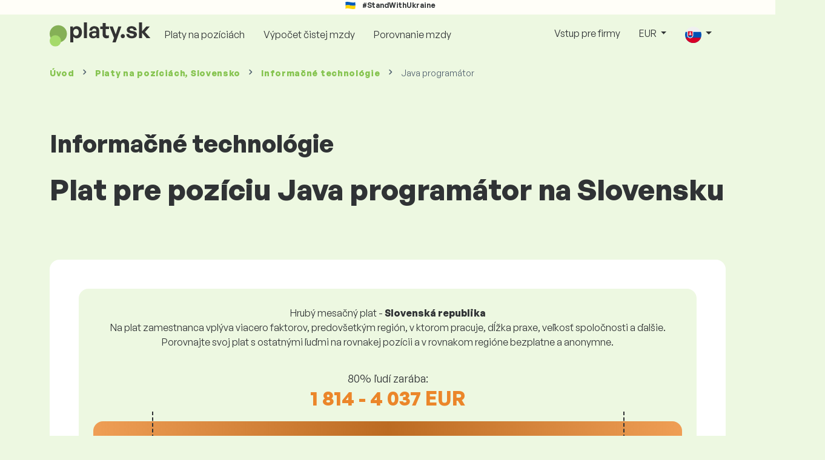

--- FILE ---
content_type: text/html; charset=UTF-8
request_url: https://www.platy.sk/platy/informacne-technologie/java-programator?fwd_lang=0
body_size: 12388
content:
<!doctype html>
<html lang="sk" >

<head prefix="og: http://ogp.me/ns# fb: http://ogp.me/ns/fb# website: http://ogp.me/ns/website#">
    
                <meta name="facebook-domain-verification" content="el2wgdxmk4cy7s3k4ame3n5ghu7pr2">

    <!-- Google Tag Manager -->
    <script>(function(w,d,s,l,i){w[l]=w[l]||[];w[l].push({'gtm.start':
                new Date().getTime(),event:'gtm.js'});var f=d.getElementsByTagName(s)[0],
            j=d.createElement(s),dl=l!='dataLayer'?'&l='+l:'';j.async=true;j.src=
            'https://www.googletagmanager.com/gtm.js?id='+i+dl;f.parentNode.insertBefore(j,f);
        })(window,document,'script','dataLayer','GTM-WKN5');</script>
    <!-- End Google Tag Manager -->
    
    
    <meta charset="utf-8">
    <meta http-equiv="X-UA-Compatible" content="IE=edge">
    <meta name="viewport" content="width=device-width, initial-scale=1, shrink-to-fit=no">

            <link rel="preconnect" href="https://cdn.jsdelivr.net">
        <link rel="preconnect" href="https://fonts.googleapis.com">
        <link rel="preconnect" href="https://fonts.gstatic.com" crossorigin>
    
    
    
    
    <meta name="csrf-token" content="CNLrhNnboXOCgU5GMQjImohKnUJqIXcgMxxt2Avm">

    
    <link href="https://fonts.googleapis.com/css?family=Source+Sans+Pro:400,600,700&amp;subset=latin-ext"
          rel="stylesheet">
    <link rel="stylesheet" href="https://www.platy.sk/static/css/redesign.css?17679492471471F262">

            <link rel="stylesheet" href="https://fonts.googleapis.com/css2?family=Inter:wght@400;600;700&display=swap">
        <link rel="stylesheet" href="https://cdn.jsdelivr.net/npm/@almacareer/cookie-consent-manager@3/CookieConsentManager.min.css">
        <link rel="stylesheet" href="https://cdn.jsdelivr.net/npm/@almacareer/cookie-consent-manager@3/CookieConsentManagerThemes.min.css">
        <link rel="stylesheet" href="https://www.platy.sk/static/css/cookie-consent-colors.css?17679492471471F262">
    
    
    
            <link rel="canonical" href="https://www.platy.sk/platy/informacne-technologie/java-programator"/>
    
    
    
                    <title>Plat Java programátor - Slovenská republika</title>

    
    
    
    <meta name="description" content="Zistite a porovnajte mzdu na pozícii Java programátor (Informačné technológie) v najväčšej a pravidelne aktualizovanej verejnej databáze miezd." />

    
        <meta name="keywords" content="platy, plat, mzdy, porovnanie platov, prieskum platov, tabuľka platov" />
    
    
                    <link rel="shortcut icon" href="https://www.platy.sk/c/images/logo/1/favicon_2025.svg?17679492471471F262" type="image/x-icon" media="screen, print"/>
            
    
    
    <link rel="alternate" href="https://www.platy.sk/platy/informacne-technologie/java-programator" hreflang="x-default" />

    
                    <link rel="alternate" href="https://www.platy.sk/en/salaryinfo/information-technology/java-programmer" hreflang="en" />
                            <link rel="alternate" href="https://www.platy.sk/platy/informacne-technologie/java-programator" hreflang="sk" />
                            <link rel="alternate" href="https://www.platy.sk/uk/zarplaty/-nformac-jjn-tekhnolog-it/program-st-java" hreflang="uk" />
            
    
    
    <meta property="og:title" content="Plat Java programátor - Slovenská republika">
    <meta property="og:type" content="website">
    <meta property="og:url" content="https://www.platy.sk/platy/informacne-technologie/java-programator?fwd_lang=0">
    <meta property="og:description" content="Zistite a porovnajte mzdu na pozícii Java programátor (Informačné technológie) v najväčšej a pravidelne aktualizovanej verejnej databáze miezd." />
    <meta property="og:image" content="https://www.platy.sk/static/images/og/main_sk.png?17679492471471F262">
    <meta property="og:site_name" content="Paylab - Salary survey, Compare salary, Salary data" />

    
    <script>
    function setCookie(key, value, expireMinutes) {
        var expires = new Date();
        expires.setTime(expires.getTime() + expireMinutes * 60 * 1000);
        document.cookie = key + '=' + value + ';expires=' + expires.toUTCString() + ';path=/';
    }

    function getCookie(key) {
        var keyValue = document.cookie.match('(^|;) ?' + key + '=([^;]*)(;|$)');
        return keyValue ? keyValue[2] : null;
    }
</script>


</head>
<body class=" "
      data-spy="scroll" data-target="#scroll_menu"
      data-offset="0" itemscope itemtype="https://schema.org/WebPage">
<script
    src="https://js.sentry-cdn.com/c6c1e78e976713f8f417a062ed0c7313.min.js"
    crossorigin="anonymous"
></script>

        <!-- Google Tag Manager (noscript) -->
    <noscript><iframe src="https://www.googletagmanager.com/ns.html?id=GTM-WKN5"
                      height="0" width="0" style="display:none;visibility:hidden"></iframe></noscript>
    <!-- End Google Tag Manager (noscript) -->
    
<div id="support_ukraine">
    <img src="https://www.platy.sk/static/images/icon/ukraine_flag.svg?17679492471471F262" alt="Support Ukraine">
    <span>#StandWithUkraine</span>
</div>

    
        <div class="container">
        <div class="row">
            <div class="d-none d-md-block col-md-12">
                <div style="text-align: center;">
                    <div class=""><ins data-revive-zoneid="232" data-revive-id="61bcfec77204245b2010a3028b42db01"></ins>
</div>
                </div>
            </div>
            <div class="col-12 d-md-none">
                <div style="text-align: center;">
                    <div class=""><ins data-revive-zoneid="234" data-revive-id="61bcfec77204245b2010a3028b42db01"></ins>
</div>
                </div>
            </div>
        </div>
    </div>
    

<nav class="navbar navbar-expand-lg d-print-none">
    <div class="container">
        <a itemprop="primaryImageOfPage" class="navbar-brand logo" href="https://www.platy.sk">
            <img src="https://www.platy.sk/c/images/logo/1/platy_sk.svg?17679492471471F262"
                 alt="logo Platy.sk">
        </a>
        <button class="navbar-toggler" type="button" data-bs-toggle="collapse" data-bs-target="#navbarTogglerId" aria-controls="navbarTogglerId" aria-expanded="false" aria-label="Toggle navigation">
            <span class="navbar-toggler-icon"></span>
        </button>

        <div class="collapse navbar-collapse" id="navbarTogglerId">
            
            <ul class="navbar-nav me-auto mb-2 mb-lg-0">
                
                                    <li class="nav-item">
                        <a id="menu_link_browse_salaries" class="nav-link" href="https://www.platy.sk/platy">Platy na pozíciách</a>
                    </li>
                
                
                                    <li class="nav-item">
                        <a id="menu_link_salary_calculator" class="nav-link" href="https://www.platy.sk/vypocet-mzdy">Výpočet čistej mzdy</a>
                    </li>
                
                <li class="nav-item"><a class="nav-link" id="top_menu_enter_survey" href="https://www.platy.sk/prieskum-platov-wizard">Porovnanie mzdy</a></li>
            </ul>

            
            <ul class="navbar-nav">
                                    
                    <li class="nav-item"><a class="nav-link" href="https://www.platy.sk/paylab">Vstup pre firmy</a></li>
                








                                    <li class="nav-item dropdown">
                        <a class="nav-link dropdown-toggle" href="#" role="button" id="navbarCurrencyDropdown" data-bs-toggle="dropdown" aria-expanded="false">
                            EUR
                        </a>

                        <div class="dropdown-menu" aria-labelledby="navbarCurrencyDropdown">
                                                            <a class="dropdown-item nav-link" href="https://www.platy.sk/platy/informacne-technologie/java-programator?global_currency=EUR">
                                    EUR
                                </a>
                                                            <a class="dropdown-item nav-link" href="https://www.platy.sk/platy/informacne-technologie/java-programator?global_currency=USD">
                                    USD
                                </a>
                                                    </div>
                    </li>
                
                
                                    <li class="nav-item dropdown">
                        <a class="nav-link dropdown-toggle" href="#" role="button" id="navbarLangDropdown" data-bs-toggle="dropdown" aria-expanded="false">
                            <img src="https://www.platy.sk/static/images/flags/sk.svg?17679492471471F262" class="lang-icon" alt="switch language">
                        </a>

                        <div class="dropdown-menu" aria-labelledby="navbarLangDropdown">
                                                            <a class="dropdown-item nav-link" href="https://www.platy.sk/en/salaryinfo/information-technology/java-programmer">
                                    <img src="https://www.platy.sk/static/images/flags/gb.svg?17679492471471F262" class="lang-icon" alt="en flag">
                                    English
                                </a>
                                                            <a class="dropdown-item nav-link" href="https://www.platy.sk/platy/informacne-technologie/java-programator?res_lang=1">
                                    <img src="https://www.platy.sk/static/images/flags/sk.svg?17679492471471F262" class="lang-icon" alt="sk flag">
                                    Slovenský
                                </a>
                                                            <a class="dropdown-item nav-link" href="https://www.platy.sk/uk/zarplaty/-nformac-jjn-tekhnolog-it/program-st-java">
                                    <img src="https://www.platy.sk/static/images/flags/uk.svg?17679492471471F262" class="lang-icon" alt="uk flag">
                                    Українська
                                </a>
                                                    </div>
                    </li>
                
                                </ul>
        </div>
    </div>
</nav>

    <div class="fixed-signup-button text-center d-lg-none d-print-none">
        <div class="container">
            <div class="row">
                <div class="col-12 col-md-4 mx-auto">
                                        <a id="bottom_link_compare_your_salary" href="https://www.platy.sk/prieskum-platov-wizard/steps/1/596c5" class="btn btn-primary btn-block">Porovnajte si svoj plat</a>
                                    </div>
            </div>
        </div>
    </div>


    <div class="container">
        <div class="row d-none d-print-block">
            <div class="col-3 offset-2" style="height: 150px; background: none;">
                <img src="https://www.platy.sk/c/images/logo/1/platy_sk.svg?17679492471471F262" style="width: 100px; background-color: #ffffff;" alt="logo">
            </div>
        </div>
    </div>

<div class="clearfix"></div>


 

<div class="container">
    <nav id="breadcrumb" aria-label="breadcrumb">
        <ol class="breadcrumb d-none d-md-flex ">
                            <li class="breadcrumb-item"><a href="https://www.platy.sk">Úvod</a></li>
            
                                                <li class="breadcrumb-item"><a href="https://www.platy.sk/platy">Platy <span>na pozíciách</span>, Slovensko</a></li>
                                    <li class="breadcrumb-item"><a href="https://www.platy.sk/platy/informacne-technologie">Informačné technológie</a></li>
                            
                            <li class="breadcrumb-item active" aria-current="page">Java programátor</li>
                    </ol>
        <ol class="breadcrumb d-flex d-md-none ">
            
                            <li class="breadcrumb-item breadcrumb-back-sign"><a href="https://www.platy.sk/platy/informacne-technologie">Späť na <b>Informačné technológie</b></a></li>
                    </ol>
    </nav>
</div>


<div itemprop="mainContentOfPage">
        <div class="container main">
        <div class="category-heading">
            <h2>Informačné technológie</h2>
            <h1>Plat pre pozíciu Java programátor na Slovensku</h1>
        </div>

        <div class="box-lightest mb-4">
            <div class="row">
                <div class="col">
                                            <div class="landing-page-top-block category-landing-page box-b2c">
                            <div
                                class="text-center mt-1">Hrubý mesačný plat - <b>Slovenská republika</b></div>
                            <div class="text-center">Na plat zamestnanca vplýva viacero faktorov, predovšetkým región, v ktorom pracuje, dĺžka praxe, veľkosť spoločnosti a ďalšie. <br>
Porovnajte svoj plat s ostatnými ľuďmi na rovnakej pozícii a v rovnakom regióne bezplatne a anonymne.</div>

                            <div class="row">
    <div class="col-12 position-relative simple-range-chart">
        
        <div class="range-chart-top">
            <div class="range-chart-text">80% ľudí zarába:</div>
            <div class="range-chart-values">1 814 - 4 037 EUR</div>
        </div>

        
        <div class="range-chart-canvas w-100 position-relative" style="height: 82px;">
            <div class="range-chart-bar"></div>
            <div class="range-chart-canvas-line" style="left: 10%;"></div>
            <div class="range-chart-canvas-line" style="left: 90%;"></div>
        </div>

        <div class="d-flex align-self-stretch justify-content-between my-3">
            <div class="text-start"><span>10% zarába menej ako</span>
                <span class="value text-nowrap" data-monthly-value="1814" data-skip-yearly="" data-currency="EUR" data-precision="0" data-shorten="" ><b>1 814 EUR</b></span>
            </div>
            <div class="text-end"><span>10% zarába viac ako</span>
                <span class="value text-nowrap" data-monthly-value="4037" data-skip-yearly="" data-currency="EUR" data-precision="0" data-shorten="" ><b>4 037 EUR</b></span>
            </div>
        </div>
    </div>
</div>

                            <div class="row d-none d-md-block">
                                <div class="col-12 text-center">
                                    <a href="https://www.platy.sk/prieskum-platov-wizard/steps/1/596c5" id="position_detail_enter_survey"
                                       class="btn btn-primary">Porovnajte si plat s ostatnými</a>
                                </div>
                            </div>

                            <hr>

                            <div class="row text-start">
                                <div class="col-12 mt-2 mt-lg-4">
                                    <div class="mb-4">
                                        <a class="mb-4" data-bs-toggle="collapse" href="#collapseExplanation"
                                           role="button"
                                           aria-expanded="false" aria-controls="collapseExplanation">
                                            Čo znamenajú údaje v grafe?
                                        </a>
                                    </div>
                                    <div class="collapse" id="collapseExplanation">
                                        Mzdy v prieskume vyjadrujeme v hrubom.<br>
<br>
Na základe platového prieskumu Platy.sk 80% ľudí na pozícii Java programátor v krajine Slovenská republika zarába od <b><span class="text-newrap">1 814 EUR</span></b> do <b><span class="text-newrap">4 037 EUR</span></b> mesačne v hrubom.<br>
<br>
Menej ako <b><span class="text-newrap">1 814 EUR</span></b> zarába 10% zamestnancov a 10% ľudí zarobí viac ako <b><span class="text-newrap">4 037 EUR</span></b>.<br>
<br>
Prieskum vychádza z dát od zamestnancov očistených od extrémnych a duplicitných hodnôt. Zapojením sa do bezplatného anonymného prieskumu získate presnejšie porovnanie platu s inými ľuďmi pracujúcimi na rovnakej pozícii ako vy.
                                    </div>
                                </div>
                                <div class="col-12 d-block d-md-none">
                                    <a href="https://www.platy.sk/prieskum-platov-wizard/steps/1/596c5" id="position_detail_enter_survey_mobile"
                                       class="">Porovnajte si plat s ostatnými</a>
                                </div>
                            </div>
                        </div>
                    
                    <div class="share-btn-category mt-4">
    <div class="row justify-content-center mx-2">

        
        <div class="col-6 col-lg-auto px-2 px-lg-1">
            <a id="fb-share-cat" class="btn share-btn share-btn-facebook"
               href="https://www.facebook.com/sharer/sharer.php?u=https://www.platy.sk/platy/informacne-technologie/java-programator?fwd_lang=0"
               title="Share on Facebook">
                <img src="https://www.platy.sk/static/images/icons/facebook.svg?17679492471471F262" alt="FB icon">
                <span class="share-btn-text">Share</span>
            </a>
        </div>

        
        <div class="col-6 col-lg-auto px-2 px-lg-1">
            <a id="tw-share-cat" class="btn share-btn share-btn-twitter"
               href="https://twitter.com/share?url=https://www.platy.sk/platy/informacne-technologie/java-programator?fwd_lang=0"
               title="Share on Twitter">
                <img src="https://www.platy.sk/static/images/icons/x.svg?17679492471471F262" alt="X icon">
                <span class="share-btn-text">Tweet</span>
            </a>
        </div>

        
        <div class="col-6 col-lg-auto px-2 px-lg-1">
            <a id="li-share-cat" class="btn share-btn share-btn-linkedin"
               href="https://www.linkedin.com/shareArticle?mini=true&url=https://www.platy.sk/platy/informacne-technologie/java-programator?fwd_lang=0"
               title="Share on LinkedIn">
                <img src="https://www.platy.sk/static/images/icons/linkedin.svg?17679492471471F262" alt="LinkedIn icon">
                <span class="share-btn-text">Share</span>
            </a>
        </div>

        
        <div class="col-6 col-lg-auto px-2 px-lg-1">
            <a id="pi-share-cat" class="btn share-btn share-btn-pinterest"
                href="https://www.pinterest.com/pin/create/button/?url=https://www.platy.sk/platy/informacne-technologie/java-programator?fwd_lang=0"
                title="Share on Pinterest">
                <img src="https://www.platy.sk/static/images/icons/pinterest.svg?17679492471471F262" alt="Pinterest icon">
                <span class="share-btn-text">Save</span>
            </a>
        </div>

        
        <div class="col-12 col-lg-auto px-2 px-lg-1">
            <a id="grey-share-cat" class="btn share-btn share-btn-link"
                href="#"
                title="Get chart link"
                onclick="navigator.clipboard.writeText('https://www.platy.sk/platy/informacne-technologie/java-programator?fwd_lang=0').then(function() {
                    alert('URL linka bola úspešne skopírovaná, môžete ju použiť.');
                }, function() {
                    alert('URL linku sa nepodailo skopírovať, skúste to znovu.');
                });">
                <img src="https://www.platy.sk/static/images/icons/share.svg?17679492471471F262" alt="Share icon">
                <span class="share-btn-text">Get link</span>
            </a>
        </div>
    </div>
</div>

<script>
    (function(){
        let shareButtons = document.querySelectorAll(".share-btn");

        if (shareButtons) {
            [].forEach.call(shareButtons, function(button) {
                button.addEventListener("click", function(event) {
                    let width = 650,
                        height = 450;

                    event.preventDefault();
                    if (this.id !== 'grey-share-cat') {
                        window.open(this.href, 'Share Dialog', 'menubar=no,toolbar=no,resizable=yes,scrollbars=yes,width=' + width + ',height=' + height + ',top=' + (screen.height / 2 - height / 2) + ',left=' + (screen.width / 2 - width / 2));
                    }
                });
            });
        }
    })();
</script>

                </div>
            </div>
        </div>

                    <div class="box-lightest mb-4">
                <div class="row">
                    <div class="col-12 job-description">
                        <h2>Akú prácu vykonáva typicky Java programátor</h2>

                        <ul class="green-squared-bullets"><li>Vyvíjanie počítačových aplikácií, mobilných aplikácií a internetových stránok v programovacom jazyku Java.</li><li>Analyzovanie požiadaviek klientov, posudzovanie možných rizík a s tým spojených technických problémov.</li><li>Podieľanie sa na vytváraní technických špecifikácií.</li><li>Odovzdávanie vykonanej práce klientom/testerom na otestovanie.</li><li>Zisťovanie a opravovanie funkčných a bezpečnostných chýb v zdrojovom kóde.</li><li>Odovzdávanie hotových softvérových aplikácií klientom, projektovému manažérovi a pod.</li><li>Poskytovanie technickej podpory klientom.</li></ul>

                    </div>
                </div>
            </div>
        
                    <div class="box-b2b mb-4">
    <div class="row">
        <div class="col-12 mb-3">
            <h3>Pre firmy - získajte istotu pri rozhodovaní o mzdách</h3>
            Nastavte mzdy svojim zamestnancom férovo. Pomôže Vám pri tom podrobný report, s ktorým budete mať relevantné údaje o mzdách vždy po ruke. 
        </div>
        <div class="col-12">
            <a id="position_try_salary_tool_button" class="btn btn-info" href="https://www.platy.sk/paylab">Vyskúšajte Platový nástroj bezplatne</a>
        </div>
    </div>
</div>
        
        <section id="career_tree_block" >

        <div class="row m-0">
            <div class="col-12">
                                    <h2>Najčastejšia kariérna cesta zamestnanca</h2>
                    <p>Grafika znázorňuje, ako zamestnanci vo svojej kariére najčastejšie postupujú. Kliknutím na názov pozície sa dostanete na jej detail s údajmi o plate.</p>
                            </div>
        </div>

        <div class="loader" style="width: 7%; height: auto;">
            <img src="https://www.platy.sk/static/images/loader.svg?17679492471471F262">
        </div>

        <div class="career_tree_content" style="display:none;">
            <div id="career_tree_legend" class="col-12">
                <div><span class="color-rectangle most-usual"></span>Najčastejšie (>15%)</div>
                <div><span class="color-rectangle not-usual"></span>Menej časté (5-15%)</div>
                <div><span class="color-rectangle rare"></span>Zriedkavé (<5%)</div>
            </div>
            <div style="display:flex;flex-direction:column">
                <div id="career_tree" style="width:800px; height:600px;" class="d-none d-lg-block mx-auto"></div>
                <div id="career_tree_small" style="width:400px; height:300px;" class="d-block d-lg-none mx-auto"></div>
            </div>
        </div>
</section>


        <div class="box-lightest mb-4">
            <div class="row">
                <div class="col">
                    <h2 class="position-lp">Pozícia Java programátor na trhu práce</h2>
                </div>
            </div>

            <div class="row row-cols-1 row-cols-lg-3">
                <div class="col mb-3">
                    <div class="box-b2c h-100 text-center">
                        <p class="box-text">Pracovná pozícia zastáva <br> v rebríčku výšky platov
</p>

<div class="green-figures">
    97. miesto
</div>
                    </div>
                </div>

                <div class="col mb-3">
                    <div class="box-b2c h-100 text-center">
                        <p class="box-text">Zastúpenie žien na pozícii</p>

<div class="green-figures">
    8%
</div>
                    </div>
                </div>

                <div class="col mb-3">
                    <div class="box-b2c h-100 text-center">
                        <p class="box-text">Priemerný vek respondenta na pozícii<br>
</p>

<div class="green-figures">
    32 
</div>
                    </div>
                </div>
            </div>

            
            <div class="row">
                <div class="col-12">
                    <div class="position-ranking">
                        
                        
                            
                                                            <div class="left-position">
                            
                            
                                
                                <div class="position-item ">
                                    <div class="">
                                        <p class="position-number">678. miesto</p>
                                        <div class="position-and-sector">
                                            <p class="name-of-position">Upratovač</p>
                                            <p class="industry-sector">Pomocné práce</p>
                                        </div>
                                        <div class="salary-icon"><img
                                                src="https://www.platy.sk/static/images/salary_group_1.svg?17679492471471F262"
                                                alt="Salary group 1">
                                        </div>
                                        <p class="amount-of-salary">915 - 1 207 EUR</p>
                                    </div>
                                </div>

                            
                                                            </div>
                                                    
                            
                                                            <div class="middle-positions">
                                                            
                            
                                
                                <div class="position-item ">
                                    <div class="">
                                        <p class="position-number">98. miesto</p>
                                        <div class="position-and-sector">
                                            <p class="name-of-position">.NET programátor</p>
                                            <p class="industry-sector">Informačné technológie</p>
                                        </div>
                                        <div class="salary-icon"><img
                                                src="https://www.platy.sk/static/images/salary_group_2.svg?17679492471471F262"
                                                alt="Salary group 2">
                                        </div>
                                        <p class="amount-of-salary">1 836 - 3 998 EUR</p>
                                    </div>
                                </div>

                            
                                                    
                            
                            
                            
                                
                                <div class="position-item selected-position next-position">
                                    <div class="">
                                        <p class="position-number">97. miesto</p>
                                        <div class="position-and-sector">
                                            <p class="name-of-position">Java programátor</p>
                                            <p class="industry-sector">Informačné technológie</p>
                                        </div>
                                        <div class="salary-icon"><img
                                                src="https://www.platy.sk/static/images/salary_group_2.svg?17679492471471F262"
                                                alt="Salary group 2">
                                        </div>
                                        <p class="amount-of-salary">1 814 - 4 037 EUR</p>
                                    </div>
                                </div>

                            
                                                    
                            
                            
                            
                                
                                <div class="position-item  next-position">
                                    <div class="">
                                        <p class="position-number">96. miesto</p>
                                        <div class="position-and-sector">
                                            <p class="name-of-position">Personálny manažér</p>
                                            <p class="industry-sector">Manažment</p>
                                        </div>
                                        <div class="salary-icon"><img
                                                src="https://www.platy.sk/static/images/salary_group_2.svg?17679492471471F262"
                                                alt="Salary group 2">
                                        </div>
                                        <p class="amount-of-salary">1 599 - 4 332 EUR</p>
                                    </div>
                                </div>

                            
                                                            </div>
                                                    
                            
                                                            <div class="right-position">
                                                            
                            
                                
                                <div class="position-item ">
                                    <div class="">
                                        <p class="position-number">1. miesto</p>
                                        <div class="position-and-sector">
                                            <p class="name-of-position">Development Director</p>
                                            <p class="industry-sector">Vrcholový manažment</p>
                                        </div>
                                        <div class="salary-icon"><img
                                                src="https://www.platy.sk/static/images/salary_group_3.svg?17679492471471F262"
                                                alt="Salary group 3">
                                        </div>
                                        <p class="amount-of-salary">3 521 - 13 438 EUR</p>
                                    </div>
                                </div>

                            
                                                            </div>
                                                                        </div>
                </div>
            </div>

            <div class="row">
                <div class="col-8 col-lg-5 d-none d-md-block mx-auto" style="position: relative;">
                    <div class="make-comparison-highlight-block text-center">
                        <h4>Zdá sa vám platový interval široký?</h4>
                        <p>Priemerný plat vo vašom regióne zistíte po vyplnení krátkeho dotaznika</p>
                        <a href="https://www.platy.sk/prieskum-platov-wizard/steps/1/596c5"
                           class="btn btn-secondary"
                           id="position_detail_ranking_enter_survey">Porovnajte si plat s ostatnými</a>
                    </div>
                </div>
            </div>
        </div>

                    <div class="box-lightest mb-3">
                <div class="row">
                    <div class="col-12">
                        <h3><b>Ponuky práce</b> vhodné pre Vašu pozíciu:</h3>
                        <p>Nájdite pre seba lepšie platové podmienky alebo finančné a nefinančné benefity.</p>
                        <a class="btn btn-primary"
                           href="https://www.profesia.sk/praca/?search_anywhere=Java%20program%C3%A1tor"
                           target="_blank">Zobraz ponuky práce na Profesia.sk</a>
                    </div>
                </div>
            </div>
        
                    <div class="row justify-content-center mb-5 mt-5">
                <div class="col-12 text-center">
                    <h3>Získajte detailné informácie o platoch na Slovensku </h3>
                </div>

                
                <div class="col-12 col-md-4 mt-0 mb-5">
                    <div class="card pricelist-card h-100">
                        <div class="card-header">
                            <div class="card-subtitle">
                                Mzdy od zamestnancov
                            </div>
                            <div class="package-name">
                                Solo
                            </div>
                            <div class="package-highlights">
                                1 pozícia na rok
                            </div>
                        </div>
                        <div class="card-body">
                            <div class="package-price">
                                99,00 EUR*
                            </div>
                                                        <div class="package-users">
                                Prístup pre 1 používateľa
                            </div>
                            <div class="package-usage">
                                Ideálne pre jednorazovú analýzu konkrétnej pracovnej pozície.
                            </div>
                        </div>
                        <div class="card-footer">
                            <div class="package-contains">
                                <div class="intro">
                                    Čo obsahuje mzdový report?
                                </div>

                                <ul class="spaced-list painted-blue"><li>Mzda na pozícii podľa regiónu, vzdelania, praxe, veľkosti firmy, veku</li><li>Rozloženie respondentov do mzdových pásiem</li><li>Mzdové rozpätie od 1. do 9. decilu</li><li>Rozpis všetkých sledovaných nefinančných benefitov</li><li>Analýza finančných benefitov</li></ul>
                            </div>

                            <a id="paylab_employee_prices_order_report"
                               href="https://www.platy.sk/cart/pro/choice?cat_pos=596c5"
                               class="btn btn-primary w-100">Objednať</a>
                            <div class="text-center">
                                <a id="paylab_employee_prices_show_report"
                                   href="https://www.platy.sk/report/professional/demo/pdf" class="arrow-link"
                                   target="_blank">Zobraziť ukážkový report</a>
                            </div>
                        </div>
                    </div>
                </div>
            </div>
        
        <ins data-revive-zoneid="239" data-revive-id="61bcfec77204245b2010a3028b42db01"></ins>

                    <div class="box-lightest mb-4">
                <h2 class="h5 mt-0">Často kladené otázky</h2>
                <p>Často kladené otázky a odpovede na ne o mzde na pozícii Java programátor.</p>

                <div class="col-lg-12 accordion" id="positionLPFaqAccordion">
                    <div class="accordion-item">
            <h4 class="accordion-header" id="heading1">
                <button class="w-100 accordion-button collapsed text-start" type="button" data-bs-toggle="collapse" data-bs-target="#collapse1" aria-expanded="false" aria-controls="collapse1">
                    Aký je plat alebo koľko sa zarába na pozícii Java programátor na Slovensku?
                </button>
            </h4>

            <div id="collapse1" class="accordion-collapse collapse" data-bs-parent="#methodologyAccordion">
                <div class="accordion-body">
                    Celkový hrubý plat na pozícii Java programátor sa pohybuje medzi 1 615 EUR a 6 245 EUR mesačne. Pre presné porovnanie odporúčame porovnať si mzdu cez dotazník na Platy.sk, čím získate presnejší pohľad na mzdu aj s prihliadnutím na región, v ktorom pracujete.
                </div>
            </div>
        </div>
                    <div class="accordion-item">
            <h4 class="accordion-header" id="heading2">
                <button class="w-100 accordion-button collapsed text-start" type="button" data-bs-toggle="collapse" data-bs-target="#collapse2" aria-expanded="false" aria-controls="collapse2">
                    Aké sú najvyššie platy na pozícii Java programátor?
                </button>
            </h4>

            <div id="collapse2" class="accordion-collapse collapse" data-bs-parent="#methodologyAccordion">
                <div class="accordion-body">
                    Najlepšie zarábajúci zamestnanci na pozícii Java programátor majú celkovú hrubú mzdu aspoň 4 037 EUR za mesiac.
                </div>
            </div>
        </div>
                    <div class="accordion-item">
            <h4 class="accordion-header" id="heading3">
                <button class="w-100 accordion-button collapsed text-start" type="button" data-bs-toggle="collapse" data-bs-target="#collapse3" aria-expanded="false" aria-controls="collapse3">
                    Koľko zarobím ako Java programátor?
                </button>
            </h4>

            <div id="collapse3" class="accordion-collapse collapse" data-bs-parent="#methodologyAccordion">
                <div class="accordion-body">
                    10% najlepšie zarábajúcich zamestnancov na tejto pozícii má celkovú hrubú mzdu vyššiu ako 4 037 EUR za mesiac a 10% najhoršie zarábajúcich na tejto pozícii má celkovú hrubú mzdu nižšiu ako 1 814 EUR za mesiac.<br>
Zapojením sa do nášho platového dotazníka získate presné porovnanie vašej mzdy s priemerom na trhu s prihliadnutím na región, v ktorom pracujete.
                </div>
            </div>
        </div>
                    <div class="accordion-item">
            <h4 class="accordion-header" id="heading4">
                <button class="w-100 accordion-button collapsed text-start" type="button" data-bs-toggle="collapse" data-bs-target="#collapse4" aria-expanded="false" aria-controls="collapse4">
                    Aký plat mám očakávať na pozícii Java programátor po 5 rokoch skúseností?
                </button>
            </h4>

            <div id="collapse4" class="accordion-collapse collapse" data-bs-parent="#methodologyAccordion">
                <div class="accordion-body">
                    Po odpracovaní 5 rokov sa na pozícii Java programátor zarába 3 436 EUR mesačne v hrubom.
                </div>
            </div>
        </div>
                    <div class="accordion-item">
            <h4 class="accordion-header" id="heading5">
                <button class="w-100 accordion-button collapsed text-start" type="button" data-bs-toggle="collapse" data-bs-target="#collapse5" aria-expanded="false" aria-controls="collapse5">
                    Ako si vyjednať lepší plat?
                </button>
            </h4>

            <div id="collapse5" class="accordion-collapse collapse" data-bs-parent="#methodologyAccordion">
                <div class="accordion-body">
                    Na vyjednávanie o plate sa treba dobre pripraviť. Pri platovom vyjednávaní sa odporúčame sústrediť na nasledovné veci:<br>
<ul>
<li>zistite si aktuálnú trhovú hodnotu pozície - na Platy.sk to viete zistiť zadarmo a anonymne</li>
<li>vyzdvihnutie skúsenosti a výsledkov - je dobré si rozhovor o plate dobre načasovať</li>
<li>rozšírené zodpovednosti - ak pracujete nad rámec svojej role a zodpovedností</li>
<li>pripravte sa na alternatívy - ak sa nedá ísť cestou zvýšenia mzdy, existujú aj iné možnosti (bonusy, dovolenka navyše a pod.)</li>
</ul>
                </div>
            </div>
        </div>
                    <div class="accordion-item">
            <h4 class="accordion-header" id="heading6">
                <button class="w-100 accordion-button collapsed text-start" type="button" data-bs-toggle="collapse" data-bs-target="#collapse6" aria-expanded="false" aria-controls="collapse6">
                    Z akých údajov vychádzate pri výpočte mzdy?
                </button>
            </h4>

            <div id="collapse6" class="accordion-collapse collapse" data-bs-parent="#methodologyAccordion">
                <div class="accordion-body">
                    Mzdové údaje sú z platového dotazníka, kde si každý môže anonymne porovnať svoju mzdu s ostatnými zamestnancami pracujúcimi na rovnakej pozícii. Tieto dáta očisťujeme a spracúvame podľa našej metodiky. Na pozíciu Java programátor máme aktuálne zozbieraných 834 skontrolovaných respondentov.
                </div>
            </div>
        </div>
    </div>
            </div>
            </div>

    <div class="modal" id="sorryNoIeModal" tabindex="-1" role="dialog">
    <div class="modal-dialog no-ie-box" role="document">
        <div class="modal-content">
            <div class="modal-body text-center m-2">

                <img src="https://www.platy.sk/static/images/icons/warning_icon.svg?17679492471471F262" style="height: 148px;" class="m-3">

                <h4>Prosím, stiahnite si podporovaný prehliadač, aby ste mohli využívať stránky Platy.sk</h4>

                <div class="modal-text"><p> Platy.sk sme postavili pomocou najmodernejších technológií. Vďaka tomu je web Platy.sk rýchlejší a ľahšie sa používa. Váš prehliadač bohužiaľ tieto technológie nepodporuje. </p>
<br>
<p> Stiahnite si jeden z týchto skvelých prehliadačov:</p></div>
                <div class="col-10 row my-5 mx-auto">
                    <div class="col browser-info">
                        <div>
                            <img src="https://www.platy.sk/static/images/icons/Google_Chrome_icon.png?17679492471471F262" alt="Chrome icon">
                        </div>
                        <div class="version">
                            <b>Google Chrome</b><br>
Version 50+
                        </div>
                    </div>
                    <div class="col browser-info separated">
                        <div>
                            <img src="https://www.platy.sk/static/images/icons/Firefox_icon.png?17679492471471F262" alt="Firefox icon">
                        </div>
                        <div class="version">
                            <b>Mozilla Firefox</b><br>
Version 50+
                        </div>
                    </div>
                    <div class="col browser-info separated">
                        <div>
                            <img src="https://www.platy.sk/static/images/icons/Safari_icon.png?17679492471471F262" alt="Safari icon">
                        </div>
                        <div class="version">
                            <b>Apple Safari</b><br>
Version 6+
                        </div>
                    </div>
                    <div class="col browser-info separated">
                        <div>
                            <img src="https://www.platy.sk/static/images/icons/Opera_icon.png?17679492471471F262" alt="Opera icon">
                        </div>
                        <div class="version">
                            <b>Opera</b><br>
Version 50+
                        </div>
                    </div>
                </div>
                <div class="row">
                    <div class="col disclaimer text-center">
                        Už ste aktualizovali prehliedač a stále máte problém? Prosím, <a href="mailto:support@profesia.sk">kontaktujte nás</a>.
                    </div>
                </div>
            </div>
        </div>
    </div>
</div>

</div>


<!--  FOOTER  -->
<footer class="paylab-footer d-print-none">
    <div class="container">
        <div class="row">
            <div class="col-12 col-lg">
                <p class="headline">Porovnanie vášho platu</p>
                <ul>
                                            <li>
                            <a href="https://www.platy.sk/platy-v-krajine">Platy v Slovenskej republike</a>
                        </li>
                    
                                            <li><a href="https://www.platy.sk/partner/region-list">Platy v regiónoch Slovenska</a></li>
                    
                    
                                            <li>
                            <a href="https://www.paylab.com/global/countries"
                               target="_blank">Platy v iných krajinách</a></li>
                    
                    <li>
                        <a href="https://www.platy.sk/millionaire">Milionárska kalkulačka</a>
                    </li>

                                            <li><a href="https://www.platy.sk/vypocet-mzdy">Mzdová kalkulačka</a></li>
                    
                                                                        <li><a href="https://www.platy.sk/top-platy/rebricky">TOP platy</a></li>
                                                            </ul>
            </div>
            <div class="col-12 col-lg">
                <p class="headline">Dokumenty</p>
                <ul>
                                            <li><a href="https://www.platy.sk/vop">Produktové podmienky pre klientov</a></li>
                    
                                            <li><a  id="footer_link_methodology" href="https://www.platy.sk/metodika">Ako funguje stránka Platy.sk</a></li>
                    
                    
                                            <li>
                            <a href="https://www.paylab.com/global/aboutus" target="_blank">O nás</a>
                        </li>
                                    </ul>
            </div>

                            <div class="col-12 col-lg">
                    <p class="headline">Spoločnosti</p>
                    <ul>
                                                    <li><a href="https://www.platy.sk/paylab/gender-pay-gap">Gender Pay Gap na Slovensku</a></li>
                        
                                                    <li><a href="https://www.paylab.com/salary-report" target="_blank">Mzdový report pre iné krajiny</a></li>
                        
                                                    <li><a href="https://www.platy.sk/paylab">Vstup pre firmy</a></li>
                        
                        
                        <li>
                                                            <a href="https://www.paylab.com/paylab-api" target="_blank">Paylab API</a>
                                                    </li>
                    </ul>
                </div>
                        <div class="col-12 col-lg">
                <p class="headline">Sledujte nás</p>
                <ul>
                    <li><a href="https://www.platy.sk/kontakt">Kontakt</a></li>
                                            <li><a href="https://www.facebook.com/platysk/"
                               target="_blank">Facebook</a>
                        </li>
                    
                    
                    
                                            <li><a href="https://www.linkedin.com/company/18029653/"
                               target="_blank">Linkedin</a>
                        </li>
                    
                                                                        <li>
                                <a href="https://www.platy.sk/analyzy">Platové <span>správy</span></a>
                            </li>
                                                            </ul>
            </div>
        </div>

        <div class="row">
            <hr class="footer-divider mb-3">
        </div>

        <div class="row justify-content-between">
            <div class="col-12 col-lg d-flex justify-content-center justify-content-lg-start align-items-center">
                                    <a href="https://www.almacareer.com/sk" class="powered-by-logo">
                        <img src="https://www.platy.sk/c/images/logo/1/AC_Secondary_RGB_Gray_Transparent.svg?17679492471471F262" alt="partner logo"></a>
                            </div>

            <div class="col-12 col-lg-8 d-flex mt-3 mt-lg-0 align-items-center" style="word-wrap: break-word;">
                <div class="row justify-content-evenly w-100">
                    <div class="col-12 col-lg text-start text-lg-center">
                                                    <a href="https://www.platy.sk/vop">Produktové podmienky pre klientov</a>
                                            </div>

                                            <div class="col-12 col-lg mt-4 mt-lg-0 text-start text-lg-center">
                                                            <a href="https://www.platy.sk/zasady-pouzivania">Zásady ochrany súkromia</a>
                                                    </div>
                    
                    <div class="col-12 col-lg mt-4 mt-lg-0 text-start text-lg-center">
                                                    <a href="#" data-cc="show-preferencesModal">Nastavenia cookies</a>
                                            </div>
                </div>
            </div>

            <div class="col-12 col-lg d-flex justify-content-center justify-content-lg-end mt-3 mt-lg-0 align-items-center" style="gap: 16px;">
                                    <a href="https://www.facebook.com/platysk/"
                        target="_blank"><img src="https://www.platy.sk/static/images/icon/facebook_icon.svg?17679492471471F262" alt="Facebook"></a>
                                                    <a href="https://www.linkedin.com/company/18029653/"
                       target="_blank"><img src="https://www.platy.sk/static/images/icon/linkedin_icon.svg?17679492471471F262" alt="LinkedIn"></a>
                            </div>
        </div>

        <div class="row mt-4">
            <div class="col text-center">
                <p class="copyright">© 1997-2026 Alma Career Slovakia, s. r. o., All rights reserved. <br>
PAYLAB is a member of the <a href="http://www.almamedia.com/" target="_BLANK">Alma Media</a> group.</p>
            </div>
        </div>
    </div>
</footer>

    




<script src="https://www.platy.sk/static/js/app.js?17679492471471F262" defer></script>


    <script src="https://www.platy.sk/static/js/treeviz.js?17679492471471F262" defer></script>
    
    <script>
        let viewBoxWidth = 800;
        let viewBoxHeight = 600;

        function domReady () {
            let traverseNodes = function (idToFind, nodeToCheck) {
                let foundItem = null;

                if (idToFind === nodeToCheck.id) {
                    foundItem = nodeToCheck;
                } else {
                    nodeToCheck.children.forEach(function (item) {
                        if (item.id === idToFind) {
                            foundItem = item;
                        }
                    });
                }

                if (foundItem !== null) {
                    if (!foundItem.children && !foundItem._children) {
                        return false;
                    }

                    if (foundItem.children) {
                        foundItem._children = foundItem.children;
                        foundItem.children = null;
                    } else {
                        foundItem.children = foundItem._children;
                        foundItem._children = null;
                    }
                    return true;
                }
                return false;
            }

            // let toggleNode = function (node) {
            //     if (traverseNodes(node.data.id, originalData)) {
            //         myTree.refresh(originalData);
            //     }
            // };

            let isMobile = $("#career_tree").css('display') == 'none';

            let myTree = null;

            $.ajaxSetup({
                headers: {
                    'X-CSRF-TOKEN': $('meta[name="csrf-token"]').attr('content')
                }
            });

            $.ajax({
                url: "https://www.platy.sk/ajax/get-career-tree-data",
                method: 'post',
                dataType: 'json',
                data: {
                    cat_pos: '596c5',
                    region_id: '9',
                    
                },
                success: function (result) {

                    $('.loader').hide();

                    if(typeof result.size !== "undefined" && result.size > 0) {
                        let careerTreeHeight = 800;

                        if (result.size < 5) {
                            careerTreeHeight = 600;
                        } else if (result.size > 9) {
                            careerTreeHeight = 1200;
                        }

                        $('#career_tree').css('height', careerTreeHeight);
                        $('#career_tree_small').css('height', careerTreeHeight/2);

                        $('div.career_tree_content').show();

                        myTree = Treeviz.create({
                            htmlId: isMobile ? 'career_tree_small' : 'career_tree',
                            idKey: "id",
                            hasFlatData: false,
                            relationnalField: "children",
                            hasPan: false,
                            hasZoom: false,
                            nodeWidth: isMobile ? 100 : 220,
                            nodeHeight: isMobile ? 60 : 90,
                            mainAxisNodeSpacing: "auto",
                            isHorizontal: true,
                            renderNode: function (node) {
                                let result = "<div class='position-block'><div class='name'><a href='" + node.data.href + "' class='link'>"
                                    + node.data.name +
                                    "</a></div><div class='category'>" + node.data.category + "</div>";

                                if (node.data.salary) {
                                    result = result + "<div class='salary'>" + node.data.salary + "</div></div>";
                                } else {
                                    result = result + "</div>";
                                }

                                return result;
                            },
                            linkWidth: (nodeData) => {
                                let fixWidth = isMobile ? 1 : 2;
                                if (nodeData.qty < 5) {
                                    return 5 * fixWidth;
                                } else if (nodeData.qty > 15) {
                                    return 10 * fixWidth;
                                } else {
                                    return 7 * fixWidth;
                                }
                            },
                            linkColor: (nodeData) => {
                                if (nodeData.qty < 5) {
                                    return 'rgba(144,201,31, 0.2)';
                                } else if (nodeData.qty > 15) {
                                    return 'rgba(144,201,31, 1)';
                                } else {
                                    return 'rgba(144,201,31, 0.6)';
                                }
                            },
                        });

                        window.addEventListener('resize', myTree.refresh(result.data));

                        // $('#career_tree svg')
                        //     .attr("viewBox", "0 0 " + viewBoxWidth + " " + viewBoxHeight)
                        //     .attr("preserveAspectRatio", "xMinYMin meet");
                    } else {
                        $('section#career_tree_block').hide();
                    }
                },
                error: function() {
                    $('section#career_tree_block').hide();
                }
            });
            if (jQuery().validator) {
                jQuery.extend(jQuery.validator.messages, {
                    required: "Tento údaj je povinný",
                    email: "Neplatná e-mailová adresa.",
                });
            }
        }
    </script>
    <script>
        if (navigator.userAgent.match(/msie/i) || navigator.userAgent.match(/trident/i)){
            $('#sorryNoIeModal').modal({
                backdrop: 'static',
                keyboard: false
            });
        }
    </script>

<script>
    

    function redirectToUrl() {
        const select = document.getElementById("footer_switch_lang");
        const selectedOption = select.options[select.selectedIndex];
        const url = selectedOption.getAttribute("data-href");

        if (url) {
            window.location.href = url;
        }
    }

    function addLanguageSwitch() {
        if (document.getElementById("footer_switch_lang")) {
            new TomSelect("#footer_switch_lang", {
                create: false,
                maxOptions: null,
                onChange: function(values) {
                    redirectToUrl();
                }
            });
        }
    }

    // Mozilla, Opera, Webkit
    if ( document.addEventListener ) {
        document.addEventListener( "DOMContentLoaded", function(){
            document.removeEventListener( "DOMContentLoaded", arguments.callee, false);
            if (typeof domReady !== 'undefined') {
                domReady();
            }
            addLanguageSwitch();
        }, false );

        // If IE event model is used
    } else if ( document.attachEvent ) {
        // ensure firing before onload
        document.attachEvent("onreadystatechange", function(){
            if ( document.readyState === "complete" ) {
                document.detachEvent( "onreadystatechange", arguments.callee );
                if (typeof domReady !== 'undefined') {
                    domReady();
                }
                addLanguageSwitch();
                setTimeout(function() {
                    new bootstrap.Modal($('#ukraineSituationModal')).show();
                }, 5000);
            }
        });
    }
</script>

    <script defer src="https://cdn.jsdelivr.net/npm/@almacareer/cookie-consent-manager@3/init.js"></script>
    <script>
        window.addEventListener('DOMContentLoaded', function () {
            initCookieConsentManager('Platy.sk', {
                autodetectLang: true,
                defaultLang: 'en',
            });
        });
    </script>

</body>
</html>
